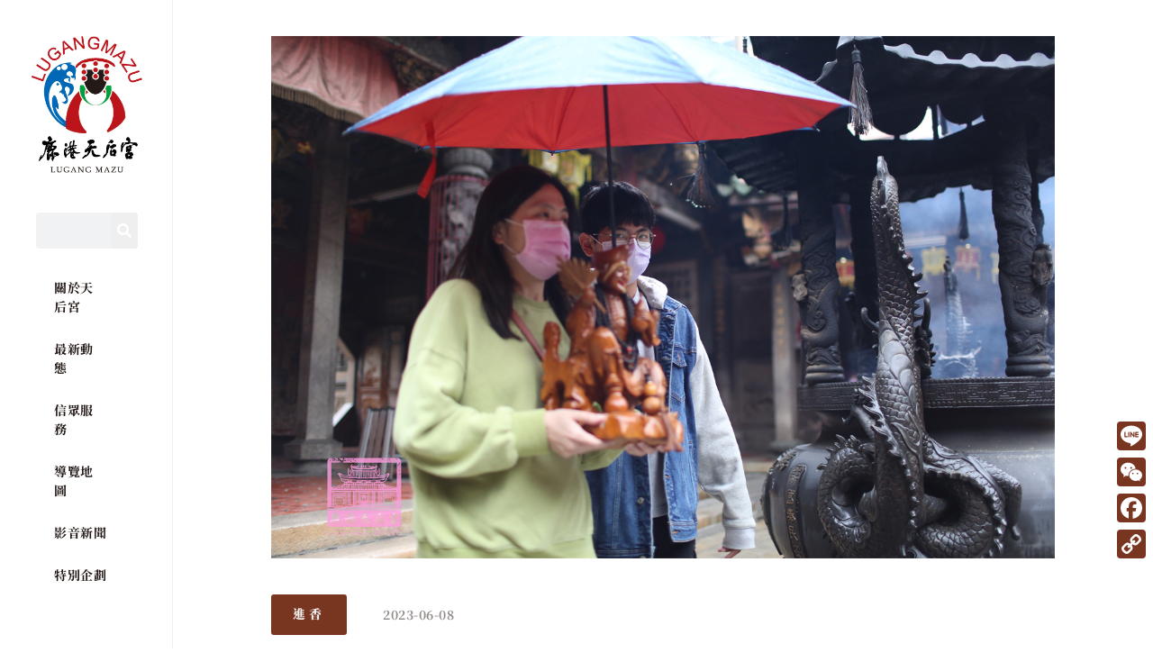

--- FILE ---
content_type: text/css
request_url: https://www.lugangmazu.org/wp-content/uploads/elementor/css/post-130.css?ver=1768033816
body_size: 878
content:
.elementor-130 .elementor-element.elementor-element-44a1abb8 > .elementor-container > .elementor-column > .elementor-widget-wrap{align-content:space-between;align-items:space-between;}.elementor-130 .elementor-element.elementor-element-44a1abb8 > .elementor-background-overlay{background-color:#FFFFFF;opacity:1;}.elementor-130 .elementor-element.elementor-element-44a1abb8 > .elementor-container{min-height:60px;}.elementor-130 .elementor-element.elementor-element-44a1abb8{margin-top:0px;margin-bottom:0px;padding:10px 0px 10px 10px;z-index:1000;}.elementor-bc-flex-widget .elementor-130 .elementor-element.elementor-element-89635c3.elementor-column .elementor-widget-wrap{align-items:flex-start;}.elementor-130 .elementor-element.elementor-element-89635c3.elementor-column.elementor-element[data-element_type="column"] > .elementor-widget-wrap.elementor-element-populated{align-content:flex-start;align-items:flex-start;}.elementor-widget-image .widget-image-caption{color:var( --e-global-color-text );font-family:var( --e-global-typography-text-font-family ), Noto Serif TC;font-weight:var( --e-global-typography-text-font-weight );line-height:var( --e-global-typography-text-line-height );letter-spacing:var( --e-global-typography-text-letter-spacing );}.elementor-bc-flex-widget .elementor-130 .elementor-element.elementor-element-232daeb7.elementor-column .elementor-widget-wrap{align-items:flex-start;}.elementor-130 .elementor-element.elementor-element-232daeb7.elementor-column.elementor-element[data-element_type="column"] > .elementor-widget-wrap.elementor-element-populated{align-content:flex-start;align-items:flex-start;}.elementor-widget-icon.elementor-view-stacked .elementor-icon{background-color:var( --e-global-color-primary );}.elementor-widget-icon.elementor-view-framed .elementor-icon, .elementor-widget-icon.elementor-view-default .elementor-icon{color:var( --e-global-color-primary );border-color:var( --e-global-color-primary );}.elementor-widget-icon.elementor-view-framed .elementor-icon, .elementor-widget-icon.elementor-view-default .elementor-icon svg{fill:var( --e-global-color-primary );}.elementor-130 .elementor-element.elementor-element-bbed2fd > .elementor-widget-container{padding:0px 0px 0px 0px;}.elementor-130 .elementor-element.elementor-element-bbed2fd .elementor-icon-wrapper{text-align:start;}.elementor-130 .elementor-element.elementor-element-bbed2fd.elementor-view-stacked .elementor-icon{background-color:#595757;}.elementor-130 .elementor-element.elementor-element-bbed2fd.elementor-view-framed .elementor-icon, .elementor-130 .elementor-element.elementor-element-bbed2fd.elementor-view-default .elementor-icon{color:#595757;border-color:#595757;}.elementor-130 .elementor-element.elementor-element-bbed2fd.elementor-view-framed .elementor-icon, .elementor-130 .elementor-element.elementor-element-bbed2fd.elementor-view-default .elementor-icon svg{fill:#595757;}.elementor-130 .elementor-element.elementor-element-bbed2fd.elementor-view-stacked .elementor-icon:hover{background-color:#595757;}.elementor-130 .elementor-element.elementor-element-bbed2fd.elementor-view-framed .elementor-icon:hover, .elementor-130 .elementor-element.elementor-element-bbed2fd.elementor-view-default .elementor-icon:hover{color:#595757;border-color:#595757;}.elementor-130 .elementor-element.elementor-element-bbed2fd.elementor-view-framed .elementor-icon:hover, .elementor-130 .elementor-element.elementor-element-bbed2fd.elementor-view-default .elementor-icon:hover svg{fill:#595757;}.elementor-theme-builder-content-area{height:400px;}.elementor-location-header:before, .elementor-location-footer:before{content:"";display:table;clear:both;}@media(max-width:1024px){.elementor-widget-image .widget-image-caption{line-height:var( --e-global-typography-text-line-height );letter-spacing:var( --e-global-typography-text-letter-spacing );}}@media(max-width:767px){.elementor-130 .elementor-element.elementor-element-44a1abb8 > .elementor-container{min-height:60px;}.elementor-130 .elementor-element.elementor-element-44a1abb8{padding:0px 0px 0px 0px;z-index:1000;}.elementor-130 .elementor-element.elementor-element-89635c3{width:15%;}.elementor-130 .elementor-element.elementor-element-1c19e89{width:70%;}.elementor-bc-flex-widget .elementor-130 .elementor-element.elementor-element-1c19e89.elementor-column .elementor-widget-wrap{align-items:center;}.elementor-130 .elementor-element.elementor-element-1c19e89.elementor-column.elementor-element[data-element_type="column"] > .elementor-widget-wrap.elementor-element-populated{align-content:center;align-items:center;}.elementor-130 .elementor-element.elementor-element-1c19e89 > .elementor-element-populated{margin:0px 0px 0px 0px;--e-column-margin-right:0px;--e-column-margin-left:0px;padding:6px 0px 6px 0px;}.elementor-widget-image .widget-image-caption{line-height:var( --e-global-typography-text-line-height );letter-spacing:var( --e-global-typography-text-letter-spacing );}.elementor-130 .elementor-element.elementor-element-53898bb > .elementor-widget-container{padding:0% 0% 0% 0%;}.elementor-130 .elementor-element.elementor-element-53898bb{text-align:center;}.elementor-130 .elementor-element.elementor-element-53898bb img{width:48%;}.elementor-130 .elementor-element.elementor-element-232daeb7{width:15%;}.elementor-130 .elementor-element.elementor-element-bbed2fd > .elementor-widget-container{margin:18px 14px 10px 14px;padding:0px 0px 0px 0px;}.elementor-130 .elementor-element.elementor-element-bbed2fd .elementor-icon-wrapper{text-align:center;}.elementor-130 .elementor-element.elementor-element-bbed2fd .elementor-icon{font-size:24px;}.elementor-130 .elementor-element.elementor-element-bbed2fd .elementor-icon svg{height:24px;}.elementor-130 .elementor-element.elementor-element-2f436d4{text-align:center;}.elementor-130 .elementor-element.elementor-element-2f436d4 img{width:30px;}}

--- FILE ---
content_type: text/css
request_url: https://www.lugangmazu.org/wp-content/uploads/elementor/css/post-408.css?ver=1768033820
body_size: 2479
content:
.elementor-408 .elementor-element.elementor-element-43ab607b > .elementor-container > .elementor-column > .elementor-widget-wrap{align-content:space-between;align-items:space-between;}.elementor-408 .elementor-element.elementor-element-4ac73ff0 > .elementor-element-populated, .elementor-408 .elementor-element.elementor-element-4ac73ff0 > .elementor-element-populated > .elementor-background-overlay, .elementor-408 .elementor-element.elementor-element-4ac73ff0 > .elementor-background-slideshow{border-radius:0px 0px 0px 0px;}.elementor-408 .elementor-element.elementor-element-4ac73ff0{z-index:997;}.elementor-408 .elementor-element.elementor-element-4559cae1{border-style:solid;border-width:0px 1px 0px 0px;border-color:var( --e-global-color-secondary );}.elementor-bc-flex-widget .elementor-408 .elementor-element.elementor-element-119de303.elementor-column .elementor-widget-wrap{align-items:flex-start;}.elementor-408 .elementor-element.elementor-element-119de303.elementor-column.elementor-element[data-element_type="column"] > .elementor-widget-wrap.elementor-element-populated{align-content:flex-start;align-items:flex-start;}.elementor-408 .elementor-element.elementor-element-119de303 > .elementor-widget-wrap > .elementor-widget:not(.elementor-widget__width-auto):not(.elementor-widget__width-initial):not(:last-child):not(.elementor-absolute){margin-block-end:: 0px;}.elementor-bc-flex-widget .elementor-408 .elementor-element.elementor-element-af3d298.elementor-column .elementor-widget-wrap{align-items:flex-start;}.elementor-408 .elementor-element.elementor-element-af3d298.elementor-column.elementor-element[data-element_type="column"] > .elementor-widget-wrap.elementor-element-populated{align-content:flex-start;align-items:flex-start;}.elementor-408 .elementor-element.elementor-element-af3d298 > .elementor-widget-wrap > .elementor-widget:not(.elementor-widget__width-auto):not(.elementor-widget__width-initial):not(:last-child):not(.elementor-absolute){margin-block-end:: 0px;}.elementor-408 .elementor-element.elementor-element-af3d298 > .elementor-element-populated{margin:0px 0px 0px 0px;--e-column-margin-right:0px;--e-column-margin-left:0px;padding:0px 0px 0px 0px;}.elementor-widget-image .widget-image-caption{color:var( --e-global-color-text );font-family:var( --e-global-typography-text-font-family ), Noto Serif TC;font-weight:var( --e-global-typography-text-font-weight );line-height:var( --e-global-typography-text-line-height );letter-spacing:var( --e-global-typography-text-letter-spacing );}.elementor-408 .elementor-element.elementor-element-b6db44b > .elementor-widget-container{margin:0% 10% 0% 10%;padding:40px 0px 0px 0px;}.elementor-408 .elementor-element.elementor-element-b6db44b{text-align:center;}.elementor-408 .elementor-element.elementor-element-b6db44b img{width:100%;}.elementor-408 .elementor-element.elementor-element-2e5c71c > .elementor-container > .elementor-column > .elementor-widget-wrap{align-content:center;align-items:center;}.elementor-408 .elementor-element.elementor-element-2e5c71c{margin-top:20px;margin-bottom:10px;padding:0% 10% 0% 10%;}.elementor-408 .elementor-element.elementor-element-3f0c6a4 > .elementor-widget-wrap > .elementor-widget:not(.elementor-widget__width-auto):not(.elementor-widget__width-initial):not(:last-child):not(.elementor-absolute){margin-block-end:: 0px;}.elementor-widget-button .elementor-button{background-color:var( --e-global-color-accent );font-family:var( --e-global-typography-accent-font-family ), Noto Serif TC;font-weight:var( --e-global-typography-accent-font-weight );line-height:var( --e-global-typography-accent-line-height );letter-spacing:var( --e-global-typography-accent-letter-spacing );}.elementor-408 .elementor-element.elementor-element-0202032 .elementor-button{font-family:"B2 Serif", Noto Serif TC;font-size:14px;font-weight:900;letter-spacing:4px;fill:var( --e-global-color-secondary );color:var( --e-global-color-secondary );}.elementor-408 .elementor-element.elementor-element-0202032 .elementor-button:hover, .elementor-408 .elementor-element.elementor-element-0202032 .elementor-button:focus{color:var( --e-global-color-secondary );}.elementor-408 .elementor-element.elementor-element-0202032 .elementor-button:hover svg, .elementor-408 .elementor-element.elementor-element-0202032 .elementor-button:focus svg{fill:var( --e-global-color-secondary );}.elementor-408 .elementor-element.elementor-element-d4f0978 > .elementor-widget-wrap > .elementor-widget:not(.elementor-widget__width-auto):not(.elementor-widget__width-initial):not(:last-child):not(.elementor-absolute){margin-block-end:: 0px;}.elementor-408 .elementor-element.elementor-element-d4f0978 > .elementor-element-populated{margin:0px 0px 0px 0px;--e-column-margin-right:0px;--e-column-margin-left:0px;padding:0px 0px 0px 20px;}.elementor-widget-post-info .elementor-icon-list-item:not(:last-child):after{border-color:var( --e-global-color-text );}.elementor-widget-post-info .elementor-icon-list-icon i{color:var( --e-global-color-primary );}.elementor-widget-post-info .elementor-icon-list-icon svg{fill:var( --e-global-color-primary );}.elementor-widget-post-info .elementor-icon-list-text, .elementor-widget-post-info .elementor-icon-list-text a{color:var( --e-global-color-secondary );}.elementor-widget-post-info .elementor-icon-list-item{font-family:var( --e-global-typography-text-font-family ), Noto Serif TC;font-weight:var( --e-global-typography-text-font-weight );line-height:var( --e-global-typography-text-line-height );letter-spacing:var( --e-global-typography-text-letter-spacing );}.elementor-408 .elementor-element.elementor-element-3f3f227 .elementor-icon-list-icon{width:14px;}.elementor-408 .elementor-element.elementor-element-3f3f227 .elementor-icon-list-icon i{font-size:14px;}.elementor-408 .elementor-element.elementor-element-3f3f227 .elementor-icon-list-icon svg{--e-icon-list-icon-size:14px;}.elementor-408 .elementor-element.elementor-element-3f3f227 .elementor-icon-list-text, .elementor-408 .elementor-element.elementor-element-3f3f227 .elementor-icon-list-text a{color:var( --e-global-color-555fb1d );}.elementor-widget-theme-post-title .elementor-heading-title{font-family:var( --e-global-typography-primary-font-family ), Noto Serif TC;font-weight:var( --e-global-typography-primary-font-weight );line-height:var( --e-global-typography-primary-line-height );letter-spacing:var( --e-global-typography-primary-letter-spacing );color:var( --e-global-color-primary );}.elementor-408 .elementor-element.elementor-element-3f83b7c > .elementor-widget-container{margin:0% 10% 0% 10%;padding:0px 0px 0px 0px;}.elementor-408 .elementor-element.elementor-element-3f83b7c .elementor-heading-title{font-family:"B2 Serif", Noto Serif TC;font-size:24px;font-weight:900;line-height:1.5em;letter-spacing:2px;color:var( --e-global-color-text );}.elementor-widget-divider{--divider-color:var( --e-global-color-secondary );}.elementor-widget-divider .elementor-divider__text{color:var( --e-global-color-secondary );font-family:var( --e-global-typography-secondary-font-family ), Noto Serif TC;font-weight:var( --e-global-typography-secondary-font-weight );line-height:var( --e-global-typography-secondary-line-height );letter-spacing:var( --e-global-typography-secondary-letter-spacing );}.elementor-widget-divider.elementor-view-stacked .elementor-icon{background-color:var( --e-global-color-secondary );}.elementor-widget-divider.elementor-view-framed .elementor-icon, .elementor-widget-divider.elementor-view-default .elementor-icon{color:var( --e-global-color-secondary );border-color:var( --e-global-color-secondary );}.elementor-widget-divider.elementor-view-framed .elementor-icon, .elementor-widget-divider.elementor-view-default .elementor-icon svg{fill:var( --e-global-color-secondary );}.elementor-408 .elementor-element.elementor-element-f0663d1{--divider-border-style:solid;--divider-color:var( --e-global-color-555fb1d );--divider-border-width:1px;}.elementor-408 .elementor-element.elementor-element-f0663d1 > .elementor-widget-container{margin:0% 10% 0% 10%;}.elementor-408 .elementor-element.elementor-element-f0663d1 .elementor-divider-separator{width:100%;}.elementor-408 .elementor-element.elementor-element-f0663d1 .elementor-divider{padding-block-start:15px;padding-block-end:15px;}.elementor-widget-theme-post-content{color:var( --e-global-color-text );font-family:var( --e-global-typography-text-font-family ), Noto Serif TC;font-weight:var( --e-global-typography-text-font-weight );line-height:var( --e-global-typography-text-line-height );letter-spacing:var( --e-global-typography-text-letter-spacing );}.elementor-408 .elementor-element.elementor-element-536e132 > .elementor-widget-container{margin:0% 10% 0% 10%;}.elementor-408 .elementor-element.elementor-element-536e132{text-align:start;}.elementor-widget-text-editor{font-family:var( --e-global-typography-text-font-family ), Noto Serif TC;font-weight:var( --e-global-typography-text-font-weight );line-height:var( --e-global-typography-text-line-height );letter-spacing:var( --e-global-typography-text-letter-spacing );color:var( --e-global-color-text );}.elementor-widget-text-editor.elementor-drop-cap-view-stacked .elementor-drop-cap{background-color:var( --e-global-color-primary );}.elementor-widget-text-editor.elementor-drop-cap-view-framed .elementor-drop-cap, .elementor-widget-text-editor.elementor-drop-cap-view-default .elementor-drop-cap{color:var( --e-global-color-primary );border-color:var( --e-global-color-primary );}.elementor-408 .elementor-element.elementor-element-896dd69 > .elementor-widget-container{margin:0% 10% 0% 10%;padding:0px 0px 40px 0px;}.elementor-408 .elementor-element.elementor-element-896dd69{font-family:"B2 Serif", Noto Serif TC;font-size:14px;font-weight:700;line-height:1.5em;letter-spacing:1px;}.elementor-widget-jet-download-button  .jet-download__label{font-family:var( --e-global-typography-accent-font-family ), Noto Serif TC;font-weight:var( --e-global-typography-accent-font-weight );line-height:var( --e-global-typography-accent-line-height );letter-spacing:var( --e-global-typography-accent-letter-spacing );}.elementor-widget-jet-download-button  .jet-download__sub-label{font-family:var( --e-global-typography-accent-font-family ), Noto Serif TC;font-weight:var( --e-global-typography-accent-font-weight );line-height:var( --e-global-typography-accent-line-height );letter-spacing:var( --e-global-typography-accent-letter-spacing );}.elementor-widget-jet-download-button  .jet-download__file-name{font-family:var( --e-global-typography-accent-font-family ), Noto Serif TC;font-weight:var( --e-global-typography-accent-font-weight );line-height:var( --e-global-typography-accent-line-height );letter-spacing:var( --e-global-typography-accent-letter-spacing );}.elementor-widget-jet-download-button .jet-download:hover .jet-download__label{font-family:var( --e-global-typography-accent-font-family ), Noto Serif TC;font-weight:var( --e-global-typography-accent-font-weight );line-height:var( --e-global-typography-accent-line-height );letter-spacing:var( --e-global-typography-accent-letter-spacing );}.elementor-widget-jet-download-button .jet-download:hover .jet-download__sub-label{font-family:var( --e-global-typography-accent-font-family ), Noto Serif TC;font-weight:var( --e-global-typography-accent-font-weight );line-height:var( --e-global-typography-accent-line-height );letter-spacing:var( --e-global-typography-accent-letter-spacing );}.elementor-408 .elementor-element.elementor-element-f605417 .jet-download{background-color:var( --e-global-color-555fb1d );padding:10px 28px 10px 32px;}.elementor-408 .elementor-element.elementor-element-f605417 .jet-download:hover{background-color:var( --e-global-color-accent );}.elementor-408 .elementor-element.elementor-element-f605417 .jet-download, .elementor-408 .elementor-element.elementor-element-f605417 .jet-download__text{text-align:center;}.elementor-408 .elementor-element.elementor-element-f605417 .jet-download__icon{margin:0px 0px 0px 8px;color:var( --e-global-color-secondary );}.elementor-408 .elementor-element.elementor-element-f605417 .jet-download__label{color:var( --e-global-color-secondary );}.elementor-408 .elementor-element.elementor-element-f605417  .jet-download__label{font-family:"B2 Serif", Noto Serif TC;font-weight:500;line-height:1.5em;letter-spacing:6px;}.elementor-widget-gallery .elementor-gallery-item__title{font-family:var( --e-global-typography-primary-font-family ), Noto Serif TC;font-weight:var( --e-global-typography-primary-font-weight );line-height:var( --e-global-typography-primary-line-height );letter-spacing:var( --e-global-typography-primary-letter-spacing );}.elementor-widget-gallery .elementor-gallery-item__description{font-family:var( --e-global-typography-text-font-family ), Noto Serif TC;font-weight:var( --e-global-typography-text-font-weight );line-height:var( --e-global-typography-text-line-height );letter-spacing:var( --e-global-typography-text-letter-spacing );}.elementor-widget-gallery{--galleries-title-color-normal:var( --e-global-color-primary );--galleries-title-color-hover:var( --e-global-color-secondary );--galleries-pointer-bg-color-hover:var( --e-global-color-accent );--gallery-title-color-active:var( --e-global-color-secondary );--galleries-pointer-bg-color-active:var( --e-global-color-accent );}.elementor-widget-gallery .elementor-gallery-title{font-family:var( --e-global-typography-primary-font-family ), Noto Serif TC;font-weight:var( --e-global-typography-primary-font-weight );line-height:var( --e-global-typography-primary-line-height );letter-spacing:var( --e-global-typography-primary-letter-spacing );}.elementor-408 .elementor-element.elementor-element-e8ce7ad > .elementor-widget-container{margin:0% 10% 0% 10%;padding:20px 0px 20px 0px;}.elementor-408 .elementor-element.elementor-element-e8ce7ad{z-index:998;--image-transition-duration:800ms;--content-text-align:center;--content-padding:20px;--content-transition-duration:800ms;--content-transition-delay:800ms;}.elementor-408 .elementor-element.elementor-element-957aaa8 > .elementor-widget-container{margin:0% 10% 0% 10%;padding:20px 0px 20px 0px;}.elementor-408 .elementor-element.elementor-element-957aaa8{z-index:0;--image-transition-duration:800ms;--content-text-align:center;--content-padding:20px;--content-transition-duration:800ms;--content-transition-delay:800ms;}.elementor-widget-post-navigation span.post-navigation__prev--label{color:var( --e-global-color-text );}.elementor-widget-post-navigation span.post-navigation__next--label{color:var( --e-global-color-text );}.elementor-widget-post-navigation span.post-navigation__prev--label, .elementor-widget-post-navigation span.post-navigation__next--label{font-family:var( --e-global-typography-secondary-font-family ), Noto Serif TC;font-weight:var( --e-global-typography-secondary-font-weight );letter-spacing:var( --e-global-typography-secondary-letter-spacing );}.elementor-widget-post-navigation span.post-navigation__prev--title, .elementor-widget-post-navigation span.post-navigation__next--title{color:var( --e-global-color-secondary );font-family:var( --e-global-typography-secondary-font-family ), Noto Serif TC;font-weight:var( --e-global-typography-secondary-font-weight );letter-spacing:var( --e-global-typography-secondary-letter-spacing );}.elementor-408 .elementor-element.elementor-element-a6d113a > .elementor-widget-container{margin:2% 10% 2% 10%;}.elementor-408 .elementor-element.elementor-element-a6d113a span.post-navigation__prev--label{color:var( --e-global-color-accent );}.elementor-408 .elementor-element.elementor-element-a6d113a span.post-navigation__next--label{color:var( --e-global-color-accent );}.elementor-408 .elementor-element.elementor-element-a6d113a span.post-navigation__prev--label, .elementor-408 .elementor-element.elementor-element-a6d113a span.post-navigation__next--label{font-family:"Noto Serif TC", Noto Serif TC;font-size:0.8em;font-weight:700;letter-spacing:0.5px;}.elementor-408 .elementor-element.elementor-element-a6d113a span.post-navigation__prev--title, .elementor-408 .elementor-element.elementor-element-a6d113a span.post-navigation__next--title{color:var( --e-global-color-text );font-family:"Noto Serif TC", Noto Serif TC;font-size:1em;font-weight:700;letter-spacing:0.5px;}.elementor-408 .elementor-element.elementor-element-a6d113a .post-navigation__arrow-wrapper{color:var( --e-global-color-accent );fill:var( --e-global-color-accent );font-size:16px;}.elementor-408 .elementor-element.elementor-element-1370666f{z-index:1;}.elementor-408 .elementor-element.elementor-element-486697f3{z-index:1;}@media(max-width:1024px){.elementor-408 .elementor-element.elementor-element-af3d298 > .elementor-element-populated{margin:0px 0px 0px 0px;--e-column-margin-right:0px;--e-column-margin-left:0px;padding:0px 0px 0px 0px;}.elementor-widget-image .widget-image-caption{line-height:var( --e-global-typography-text-line-height );letter-spacing:var( --e-global-typography-text-letter-spacing );}.elementor-widget-button .elementor-button{line-height:var( --e-global-typography-accent-line-height );letter-spacing:var( --e-global-typography-accent-letter-spacing );}.elementor-widget-post-info .elementor-icon-list-item{line-height:var( --e-global-typography-text-line-height );letter-spacing:var( --e-global-typography-text-letter-spacing );}.elementor-widget-theme-post-title .elementor-heading-title{line-height:var( --e-global-typography-primary-line-height );letter-spacing:var( --e-global-typography-primary-letter-spacing );}.elementor-widget-divider .elementor-divider__text{line-height:var( --e-global-typography-secondary-line-height );letter-spacing:var( --e-global-typography-secondary-letter-spacing );}.elementor-widget-theme-post-content{line-height:var( --e-global-typography-text-line-height );letter-spacing:var( --e-global-typography-text-letter-spacing );}.elementor-widget-text-editor{line-height:var( --e-global-typography-text-line-height );letter-spacing:var( --e-global-typography-text-letter-spacing );}.elementor-408 .elementor-element.elementor-element-896dd69 > .elementor-widget-container{padding:0px 0px 20px 0px;}.elementor-widget-jet-download-button  .jet-download__label{line-height:var( --e-global-typography-accent-line-height );letter-spacing:var( --e-global-typography-accent-letter-spacing );}.elementor-widget-jet-download-button  .jet-download__sub-label{line-height:var( --e-global-typography-accent-line-height );letter-spacing:var( --e-global-typography-accent-letter-spacing );}.elementor-widget-jet-download-button  .jet-download__file-name{line-height:var( --e-global-typography-accent-line-height );letter-spacing:var( --e-global-typography-accent-letter-spacing );}.elementor-widget-jet-download-button .jet-download:hover .jet-download__label{line-height:var( --e-global-typography-accent-line-height );letter-spacing:var( --e-global-typography-accent-letter-spacing );}.elementor-widget-jet-download-button .jet-download:hover .jet-download__sub-label{line-height:var( --e-global-typography-accent-line-height );letter-spacing:var( --e-global-typography-accent-letter-spacing );}.elementor-widget-gallery .elementor-gallery-item__title{line-height:var( --e-global-typography-primary-line-height );letter-spacing:var( --e-global-typography-primary-letter-spacing );}.elementor-widget-gallery .elementor-gallery-item__description{line-height:var( --e-global-typography-text-line-height );letter-spacing:var( --e-global-typography-text-letter-spacing );}.elementor-widget-gallery .elementor-gallery-title{line-height:var( --e-global-typography-primary-line-height );letter-spacing:var( --e-global-typography-primary-letter-spacing );}.elementor-408 .elementor-element.elementor-element-e8ce7ad > .elementor-widget-container{padding:20px 0px 40px 0px;}.elementor-408 .elementor-element.elementor-element-957aaa8 > .elementor-widget-container{padding:20px 0px 40px 0px;}.elementor-widget-post-navigation span.post-navigation__prev--label, .elementor-widget-post-navigation span.post-navigation__next--label{letter-spacing:var( --e-global-typography-secondary-letter-spacing );}.elementor-widget-post-navigation span.post-navigation__prev--title, .elementor-widget-post-navigation span.post-navigation__next--title{letter-spacing:var( --e-global-typography-secondary-letter-spacing );}}@media(min-width:768px){.elementor-408 .elementor-element.elementor-element-4ac73ff0{width:15%;}.elementor-408 .elementor-element.elementor-element-af3d298{width:85%;}.elementor-408 .elementor-element.elementor-element-3f0c6a4{width:12%;}.elementor-408 .elementor-element.elementor-element-d4f0978{width:88%;}}@media(max-width:1024px) and (min-width:768px){.elementor-408 .elementor-element.elementor-element-4ac73ff0{width:20%;}.elementor-408 .elementor-element.elementor-element-af3d298{width:80%;}.elementor-408 .elementor-element.elementor-element-3f0c6a4{width:20%;}.elementor-408 .elementor-element.elementor-element-d4f0978{width:80%;}}@media(max-width:767px){.elementor-408 .elementor-element.elementor-element-446e561c{z-index:10000;}.elementor-widget-image .widget-image-caption{line-height:var( --e-global-typography-text-line-height );letter-spacing:var( --e-global-typography-text-letter-spacing );}.elementor-408 .elementor-element.elementor-element-b6db44b > .elementor-widget-container{padding:80px 0px 0px 0px;}.elementor-408 .elementor-element.elementor-element-3f0c6a4{width:32%;}.elementor-widget-button .elementor-button{line-height:var( --e-global-typography-accent-line-height );letter-spacing:var( --e-global-typography-accent-letter-spacing );}.elementor-408 .elementor-element.elementor-element-d4f0978{width:68%;}.elementor-widget-post-info .elementor-icon-list-item{line-height:var( --e-global-typography-text-line-height );letter-spacing:var( --e-global-typography-text-letter-spacing );}.elementor-widget-theme-post-title .elementor-heading-title{line-height:var( --e-global-typography-primary-line-height );letter-spacing:var( --e-global-typography-primary-letter-spacing );}.elementor-widget-divider .elementor-divider__text{line-height:var( --e-global-typography-secondary-line-height );letter-spacing:var( --e-global-typography-secondary-letter-spacing );}.elementor-widget-theme-post-content{line-height:var( --e-global-typography-text-line-height );letter-spacing:var( --e-global-typography-text-letter-spacing );}.elementor-widget-text-editor{line-height:var( --e-global-typography-text-line-height );letter-spacing:var( --e-global-typography-text-letter-spacing );}.elementor-widget-jet-download-button  .jet-download__label{line-height:var( --e-global-typography-accent-line-height );letter-spacing:var( --e-global-typography-accent-letter-spacing );}.elementor-widget-jet-download-button  .jet-download__sub-label{line-height:var( --e-global-typography-accent-line-height );letter-spacing:var( --e-global-typography-accent-letter-spacing );}.elementor-widget-jet-download-button  .jet-download__file-name{line-height:var( --e-global-typography-accent-line-height );letter-spacing:var( --e-global-typography-accent-letter-spacing );}.elementor-widget-jet-download-button .jet-download:hover .jet-download__label{line-height:var( --e-global-typography-accent-line-height );letter-spacing:var( --e-global-typography-accent-letter-spacing );}.elementor-widget-jet-download-button .jet-download:hover .jet-download__sub-label{line-height:var( --e-global-typography-accent-line-height );letter-spacing:var( --e-global-typography-accent-letter-spacing );}.elementor-widget-gallery .elementor-gallery-item__title{line-height:var( --e-global-typography-primary-line-height );letter-spacing:var( --e-global-typography-primary-letter-spacing );}.elementor-widget-gallery .elementor-gallery-item__description{line-height:var( --e-global-typography-text-line-height );letter-spacing:var( --e-global-typography-text-letter-spacing );}.elementor-widget-gallery .elementor-gallery-title{line-height:var( --e-global-typography-primary-line-height );letter-spacing:var( --e-global-typography-primary-letter-spacing );}.elementor-408 .elementor-element.elementor-element-e8ce7ad{z-index:0;}.elementor-408 .elementor-element.elementor-element-957aaa8{z-index:0;}.elementor-widget-post-navigation span.post-navigation__prev--label, .elementor-widget-post-navigation span.post-navigation__next--label{letter-spacing:var( --e-global-typography-secondary-letter-spacing );}.elementor-widget-post-navigation span.post-navigation__prev--title, .elementor-widget-post-navigation span.post-navigation__next--title{letter-spacing:var( --e-global-typography-secondary-letter-spacing );}.elementor-408 .elementor-element.elementor-element-486697f3 > .elementor-widget-container{margin:0px 0px 0px 0px;padding:0px 0px 0px 0px;}}/* Start custom CSS for column, class: .elementor-element-4ac73ff0 *//*.elementor-408 .elementor-element.elementor-element-4ac73ff0 {*/
/*    width: 160px;*/
/*}*//* End custom CSS */
/* Start custom CSS for gallery, class: .elementor-element-e8ce7ad */.elementor-slideshow--share-mode .elementor-slideshow__share-links a:nth-child(2) {
    display: none;
}
.elementor-slideshow--share-mode .elementor-slideshow__share-links a:nth-child(3) {
    display: none;
}/* End custom CSS */
/* Start custom CSS for gallery, class: .elementor-element-957aaa8 */.elementor-slideshow--share-mode .elementor-slideshow__share-links a:nth-child(2) {
    display: none;
}
.elementor-slideshow--share-mode .elementor-slideshow__share-links a:nth-child(3) {
    display: none;
}/* End custom CSS */
/* Start Custom Fonts CSS */@font-face {
	font-family: 'B2 Serif';
	font-style: normal;
	font-weight: 700;
	font-display: auto;
	src: url('https://www.lugangmazu.org/wp-content/uploads/2022/07/SweiB2SerifCJKtc-SemiBold.woff2') format('woff2'),
		url('https://www.lugangmazu.org/wp-content/uploads/2022/07/SweiB2SerifCJKtc-SemiBold.woff') format('woff'),
		url('https://www.lugangmazu.org/wp-content/uploads/2022/07/SweiB2SerifCJKtc-SemiBold.ttf') format('truetype');
}
@font-face {
	font-family: 'B2 Serif';
	font-style: normal;
	font-weight: 900;
	font-display: auto;
	src: url('https://www.lugangmazu.org/wp-content/uploads/2022/07/SweiB2SerifCJKtc-Black.woff2') format('woff2'),
		url('https://www.lugangmazu.org/wp-content/uploads/2022/07/SweiB2SerifCJKtc-Black.woff') format('woff'),
		url('https://www.lugangmazu.org/wp-content/uploads/2022/07/SweiB2SerifCJKtc-Black.ttf') format('truetype');
}
@font-face {
	font-family: 'B2 Serif';
	font-style: normal;
	font-weight: 400;
	font-display: auto;
	src: url('https://www.lugangmazu.org/wp-content/uploads/2022/07/SweiB2SerifCJKtc-Regular.woff2') format('woff2'),
		url('https://www.lugangmazu.org/wp-content/uploads/2022/07/SweiB2SerifCJKtc-Regular.woff') format('woff'),
		url('https://www.lugangmazu.org/wp-content/uploads/2022/07/SweiB2SerifCJKtc-Regular.ttf') format('truetype');
}
/* End Custom Fonts CSS */

--- FILE ---
content_type: application/javascript
request_url: https://www.lugangmazu.org/wp-content/plugins/jet-popup/assets/js/jet-popup-frontend.js?ver=2.0.20.3
body_size: 6883
content:
( function( $ ) {

	'use strict';

	window.JetPopupFrontend = {

		addedScripts: {},

		addedStyles: {},

		addedAssetsPromises: [],

		init: function() {
			let $popup_list = $( '.jet-popup.jet-popup--front-mode' );

			$popup_list.each( function( index ) {
				let $target  = $( this ),
					instance = null,
					settings = $target.data( 'settings' );

				instance = new window.jetPopup( $target, settings );
				instance.init();
			} );

			JetPopupFrontend.initAttachedPopups();

			JetPopupFrontend.initBlocks();

			$( window ).on( 'jet-popup/ajax/frontend-init', ( event, payload ) => {

				switch ( payload.contentType ) {
					case 'elementor':
						JetPopupFrontend.maybeElementorFrontendInit( payload.$container );
						break;
					case 'default':
						JetPopupFrontend.maybeDefaultFrontendInit( payload );
						break
				}
			} );
		},

		initAttachedPopups: function ( $scope ) {
			$scope = $scope || $( 'body' );

			$scope.find( '[data-popup-instance]' ).each( ( index, el ) => {
				let $this = $( el ),
					popupId = $this.data( 'popup-instance' ) || 'none',
					triggerType = $this.data( 'popup-trigger-type' ) || 'none',
					clickedCustomClass = $this.data( 'popup-custom-selector' ) || '',
					popupData = {
						popupId: `jet-popup-${ popupId }`,
					};

				if ( $this.hasClass( 'jet-popup-attach-event-inited' ) ) {
					return;
				}

				$this.addClass( 'jet-popup-attach-event-inited' );

				switch( triggerType ) {
					case 'click-self':
						$this.addClass( 'jet-popup-cursor-pointer' );

						$this.on( 'click.JetPopup', function( event ) {
							event.preventDefault();

							$( window ).trigger( {
								type: 'jet-popup-open-trigger',
								popupData: popupData,
								triggeredBy: $this,
							} );

							return false;
						} );
						break;
					case 'click-selector':

						if ( '' !== clickedCustomClass ) {
							$this.find( clickedCustomClass ).addClass( 'jet-popup-cursor-pointer' );

							$this.on( 'click.JetPopup', clickedCustomClass, function( event ) {
								event.preventDefault();

								$( window ).trigger( {
									type: 'jet-popup-open-trigger',
									popupData: popupData,
									triggeredBy: $this,
								} );

								return false;
							} );
						}
						break;
					case 'hover':
						$this.on( 'mouseenter.JetPopup', function( event ) {

							$( window ).trigger( {
								type: 'jet-popup-open-trigger',
								popupData: popupData,
								triggeredBy: $this,
							} );
						} );
						break;
					case 'scroll-to':
						const observer = new IntersectionObserver(( entries ) => {
							entries.forEach(( entry ) => {

								if ( entry.isIntersecting ) {

									$( window ).trigger( {
										type: 'jet-popup-open-trigger',
										popupData: popupData,
										triggeredBy: $this,
									} );
								}			
							})
						},
						{ 
							threshold: 0.5
						});

						for ( let i = 0; i < $( $this ).length; i++ ) {
							const elements = $( $this )[i];
							observer.observe( elements );
						} 

						break;
				}
			} );
		},

		initBlocks: function( $scope ) {
			$scope = $scope || $( 'body' );

			window.JetPlugins.init( $scope, [
				{
					block: 'jet-popup/action-button',
					callback: ( $scope ) => {
						let $button    = $( '.jet-popup-action-button__instance', $scope ),
							actionType = $scope.data( 'action-type' );

						JetPopupFrontend.actionButtonHandle( $button, actionType );
					}
				}
			] );
		},

		actionButtonBlock: function( $scope ) {
			var $button    = $( '.jet-popup-action-button__instance', $scope ),
				actionType = $scope.data( 'action-type' );

			JetPopupFrontend.actionButtonHandle( $button, actionType );
		},

		actionButtonHandle: function ( $button, actionType = 'link' ) {

			switch ( actionType ) {

				case 'link':

					$button.on( 'click.JetPopup', function( event ) {
						event.preventDefault();

						var $currentPopup = $button.closest( '.jet-popup' ),
							link          = $( this ).attr( 'href' ),
							target        = $( this ).attr( 'target' ),
							popupId       = $currentPopup.attr( 'id' );

						$( window ).trigger( {
							type: 'jet-popup-close-trigger',
							popupData: {
								popupId: popupId,
								constantly: false
							}
						} );

						if ( '_blank' === target  ) {
							window.open( link, '_blank' );
						} else {
							window.open( link, '_self' );
						}

						return false;
					} );
					break;

				case 'leave':
					$button.on( 'click.JetPopup', function( event ) {
						event.preventDefault();

						window.history.back();
					} );
					break;

				case 'close-popup':
					$button.on( 'click.JetPopup', function( event ) {
						event.preventDefault();

						var $currentPopup = $button.closest( '.jet-popup' ),
							popupId = $currentPopup.attr( 'id' );

						$( window ).trigger( {
							type: 'jet-popup-close-trigger',
							popupData: {
								popupId: popupId,
								constantly: false
							}
						} );
					} );
					break;

				case 'close-all-popups':
					$button.on( 'click.JetPopup', function( event ) {
						event.preventDefault();

						var $popups = $( '.jet-popup' );

						if ( $popups[0] ) {
							$popups.each( function( index ) {
								var $popup  = $( this ),
									popupId = $popup.attr( 'id' );

								$( window ).trigger( {
									type: 'jet-popup-close-trigger',
									popupData: {
										popupId: popupId,
										constantly: false
									}
								} );
							} );
						}
					} );
					break;

				case 'close-constantly':
					$button.on( 'click.JetPopup', function( event ) {
						event.preventDefault();

						var $currentPopup = $button.closest( '.jet-popup' ),
							popupId = $currentPopup.attr( 'id' );

						$( window ).trigger( {
							type: 'jet-popup-close-trigger',
							popupData: {
								popupId: popupId,
								constantly: true
							}
						} );
					} );
					break;

				case 'close-all-constantly':
					$button.on( 'click.JetPopup', function( event ) {
						event.preventDefault();

						var $popups = $( '.jet-popup' );

						if ( $popups[0] ) {
							$popups.each( function( index ) {
								var $popup  = $( this ),
									popupId = $popup.attr( 'id' );

								$( window ).trigger( {
									type: 'jet-popup-close-trigger',
									popupData: {
										popupId: popupId,
										constantly: true
									}
								} );
							} );
						}
					} );
					break;
			}
		},

		loadScriptAsync: function( script, uri ) {

			if ( JetPopupFrontend.addedScripts.hasOwnProperty( script ) ) {
				return script;
			}

			JetPopupFrontend.addedScripts[ script ] = uri;

			const asset = document.getElementById( script + '-js' );

			if ( asset ) {
				return script;
			}

			return new Promise( function( resolve, reject ) {
				var tag = document.createElement( 'script' );

				tag.src    = uri;
				tag.async  = false;
				tag.onload = function() {
					resolve( script );
				};

				document.head.appendChild( tag );
			} );
		},

		loadStyle: function( style, uri ) {

			if ( JetPopupFrontend.addedStyles.hasOwnProperty( style ) && JetPopupFrontend.addedStyles[ style ] ===  uri) {
				return style;
			}

			JetPopupFrontend.addedStyles[ style ] = uri;

			return new Promise( function( resolve, reject ) {
				var tag = document.createElement( 'link' );

				tag.id      = style;
				tag.rel     = 'stylesheet';
				tag.href    = uri;
				tag.type    = 'text/css';
				tag.media   = 'all';
				tag.onload  = function() {
					resolve( style );
				};

				document.head.appendChild( tag );
			});
		},

		assetsLoaderPromise: function() {
			return Promise.all( JetPopupFrontend.addedAssetsPromises );
		},

		maybeElementorFrontendInit: function( $popupContainer ) {
			$popupContainer.find( 'div[data-element_type]' ).each( function() {
				var $this       = $( this ),
				    elementType = $this.data( 'element_type' );

				if ( ! elementType ) {
					return;
				}

				try {
					if ( 'widget' === elementType ) {
						elementType = $this.data( 'widget_type' );

						if ( window.elementorFrontend && window.elementorFrontend.hooks ) {
							window.elementorFrontend.hooks.doAction( 'frontend/element_ready/widget', $this, $ );
						}
					}

					if ( window.elementorFrontend && window.elementorFrontend.hooks ) {
						window.elementorFrontend.hooks.doAction( 'frontend/element_ready/global', $this, $ );
						window.elementorFrontend.hooks.doAction( 'frontend/element_ready/' + elementType, $this, $ );
					}

				} catch ( err ) {
					console.log(err);
					$this.remove();

					return false;
				}
			} );
		},

		maybeDefaultFrontendInit: function ( payload ) {
			const contentElements = payload.contentElements || [],
				$container = payload.$container;

			$container.find( '[data-is-block*="/"]' ).each( ( index, el ) => {
				window.JetPlugins.hooks.doAction( window.JetPlugins.hookNameFromBlock( el.dataset.isBlock ), jQuery( el ) );
			} );
		}
	};

	/**
	 * [jetPopup description]
	 * @param  {[type]} $popup   [description]
	 * @param  {[type]} settings [description]
	 * @return {[type]}          [description]
	 */
	window.jetPopup = function( $popup, settings ) {
		var self                   = this,
			$window                = $( window ),
			$document              = $( document ),
			popupSettings          = settings,
			id                     = popupSettings['id'],
			popupId                = popupSettings['jet-popup-id'],
			popupsLocalStorageData = {},
			//editMode               = Boolean( window.elementorFrontend.isEditMode() ),
			isAnimation            = false,
			isOpen                 = false,
			ajaxGetContentHanler   = null,
			ajaxContentLoaded      = false;

		self.init = function() {
			var popupAvailable = self.popupAvailableCheck();

			if ( ! popupAvailable ) {
				return false;
			}

			self.setLocalStorageData( popupId, 'enable' );

			self.initCompatibilityHandler();

			self.initOpenEvent();

			self.initCloseEvent();

			$window.trigger( 'jet-popup/init/after', {
				self: self,
				settings: popupSettings
			} );
		};

		/**
		 * [popupAvailableCheck description]
		 * @return {[type]} [description]
		 */
		self.popupAvailableCheck = function() {
			var storageData = self.getLocalStorageData() || {};

			if ( ! storageData.hasOwnProperty( popupId ) ) {
				return true;
			}

			var popupData     = storageData[ popupId ],
				status        = 'enable',
				showAgainDate = 'none';

			if ( 'disable' === popupData ) {
				return false;
			}

			if ( 'enable' === popupData ) {
				return true;
			}

			if ( popupData.hasOwnProperty( 'status' ) ) {
				status = popupData['status'];
			}

			if ( 'enable' === status ) {
				return true;
			}

			if ( popupData.hasOwnProperty( 'show-again-date' ) ) {
				showAgainDate = popupData['show-again-date'];
			}

			if ( 'none' === showAgainDate && 'disable' === status ) {
				return false;
			}

			if ( showAgainDate < Date.now() ) {
				return true;
			} else {
				return false;
			}
		};

		/**
		 * [initOpenEvent description]
		 * @return {[type]} [description]
		 */
		self.initOpenEvent = function() {

			$window.trigger( 'jet-popup/init-events/before', {
				self: self,
				settings: popupSettings
			} );

			switch ( popupSettings['open-trigger'] ) {
				case 'page-load':
					self.pageLoadEvent( popupSettings['page-load-delay'] );
				break;

				case 'user-inactive':
					self.userInactiveEvent( popupSettings['user-inactivity-time'] );
				break;

				case 'scroll-trigger':
					self.scrollPageEvent( popupSettings['scrolled-to'] );
				break;

				case 'try-exit-trigger':
					self.tryExitEvent();
				break;

				case 'on-date':
					self.onDateEvent( popupSettings['on-date'] );
				break;

				case 'on-time':
					self.onTimeEvent( popupSettings['on-time-start'], popupSettings['on-time-end'] );
				break;

				case 'on-date-and-time':
					self.onTimeAndDateEvent( popupSettings['start-date-and-time'], popupSettings['end-date-and-time'] );
				break;

				case 'custom-selector':
					self.onCustomSelector( popupSettings['custom-selector'] );
				break;$scope
			}

			$window.on('jet-popup-open-trigger', function( event ) {
				var popupData   = event.popupData || {},
					triggeredBy = event.triggeredBy || false,
					popupUniqId = popupData.popupId || false,
					constantly  = popupData.constantly;
			
				if ( popupUniqId == popupId ) {
					if ( $popup.hasClass( 'jet-popup--hide-state' )) {
						self.showPopup( popupData, triggeredBy );
					} else {
						self.hidePopup( {
							constantly: constantly,
							popupId: popupUniqId,
						} );
					}
				}
			});

			$window.on( 'jet-popup-close-trigger', function( event ) {
				var popupData   = event.popupData || {},
					popupUniqId = popupData.popupId,
					constantly  = popupData.constantly;

				if ( popupUniqId == popupId ) {
					self.hidePopup( {
						popupId: popupUniqId,
						constantly: constantly,
					} );
				}
			});

			$window.trigger( 'jet-popup/init-events/after', {
				self: self,
				settings: popupSettings
			} );
		};

		/**
		 * [initOnCloseEvent description]
		 * @return {[type]} [description]
		 */
		self.initOnCloseEvent = function() {

			var $htmlBody = $( 'html, body' );

			if ( 'scroll-to-top' === popupSettings['close-event'] ) {
				$htmlBody.animate( { scrollTop: 0 }, 'slow' );
			}

			if ( 'scroll-to-anchor' === popupSettings['close-event'] ) {
				var anchor = $( '#' + popupSettings['сlose-event-anchor'] );

				if ( anchor.length ) {
					$htmlBody.animate( { scrollTop: anchor.offset().top }, 'slow' );
				}
			}
		}

		/**
		 * [initCloseEvent description]
		 * @return {[type]} [description]
		 */
		self.initCloseEvent = function() {

			$popup.on( 'click', '.jet-popup__close-button', function( event ) {
				var target = event.currentTarget;

				self.hidePopup( {
					constantly: popupSettings['show-once'],
					popupId: popupSettings['jet-popup-id']
				} );
				self.initOnCloseEvent();
			} );

			if ( popupSettings['close-on-overlay-click'] ) {
				$popup.on( 'click', '.jet-popup__overlay', function( event ) {
					var target = event.currentTarget;

					self.hidePopup( {
						constantly: popupSettings['show-once'],
						popupId: popupSettings['jet-popup-id']
					} );
					self.initOnCloseEvent();
				} );
			}

			$document.on( 'keyup.jetPopup', function( event ) {
				var key = event.keyCode;

				if ( 27 === key && isOpen ) {
					self.hidePopup( {
						constantly: popupSettings['show-once'],
						popupId: popupSettings['jet-popup-id']
					} );
				}
			} );
		};

		/**
		 * [initCompatibilityHandler description]
		 * @return {[type]} [description]
		 */
		self.initCompatibilityHandler = function() {
			var $elementorProFormWidget = $( '.elementor-widget-form', $popup );

			if ( $elementorProFormWidget[0] ) {
				$elementorProFormWidget.each( function() {
					var $this = $( this ),
						$form = $( '.elementor-form', $this );

					$form.on( 'submit_success', function( data ) {

						setTimeout( function() {
							$window.trigger( {
								type: 'jet-popup-close-trigger',
								popupData: {
									popupId: popupId,
									constantly: false
								}
							} );
						}, 3000 );

					} );
				} );
			}
		};

		/**
		 * Page on load event
		 *
		 * @param  {int} openDelay Open delay time.
		 * @return {void}
		 */
		self.pageLoadEvent = function( openDelay ) {
			var delay = +openDelay || 0;

			delay = delay * 1000;

			$( function() {
				setTimeout( function() {
					self.showPopup();
				}, delay );
			} );
		};

		/**
		 * User Inactivity event
		 *
		 * @param  {int} inactiveDelay [description]
		 * @return {void}
		 */
		self.userInactiveEvent = function( inactiveDelay ) {
			var delay      = +inactiveDelay || 0,
				isInactive = true;

			delay = delay * 1000;

			setTimeout( function() {
				if ( isInactive ) {
					self.showPopup();
				}
			}, delay );

			$( document ).on( 'click focus resize keyup scroll', function() {
				isInactive = false;
			} );
		};

		/**
		 * Scrolling Page Event
		 *
		 * @param  {int} scrollingValue Scrolling porgress value
		 * @return {void}
		 */
		self.scrollPageEvent = function( scrollingValue ) {
			var scrolledValue  = +scrollingValue || 0;

			$window.on( 'scroll.cherryJetScrollEvent resize.cherryJetResizeEvent', function() {
				var $window          = $( window ),
					windowHeight     = $window.height(),
					documentHeight   = $( document ).height(),
					scrolledHeight   = documentHeight - windowHeight,
					scrolledProgress = Math.max( 0, Math.min( 1, $window.scrollTop() / scrolledHeight ) ) * 100;

				if ( scrolledProgress >= scrolledValue ) {
					$window.off( 'scroll.cherryJetScrollEvent resize.cherryJetResizeEvent' );
					self.showPopup();
				}
			} ).trigger( 'scroll.cherryJetResizeEvent' );
		};

		/**
		 * Viewport leave event
		 *
		 * @return {void}
		 */
		self.tryExitEvent = function() {
			var pageY = 0;

			$( document ).on( 'mouseleave', 'body', function( event ) {

				pageY = event.pageY - $window.scrollTop();

				if ( 0 > pageY && $popup.hasClass( 'jet-popup--hide-state' ) ) {
					self.showPopup();
				}
			} );
		};

		/**
		 * onDateEvent Event
		 *
		 * @return {void}
		 */
		self.onDateEvent = function( date ) {
			var nowDate   = Date.now(),
				startDate = Date.parse( date );

			if ( startDate < nowDate ) {

				setTimeout( function() {
					self.showPopup();
				}, 500 );
			}
		}

		self.onTimeEvent = function( startTime = '00:00', endTime = '23:59' ) {
			var startTime = '' !== startTime ? startTime : '00:00',
				endTime = '' !== endTime ? endTime : '23:59',
				nowTimeStamp = Date.now(),
				dateTimeFormat = new Intl.DateTimeFormat( 'en', { year: 'numeric', month: 'short', day: '2-digit' } ),
				[ { value: month },,{ value: day },,{ value: year } ] = dateTimeFormat.formatToParts( nowTimeStamp ),
				startTime = `${ month }. ${ day }, ${ year } ${ startTime }`,
				endTime = `${ month }. ${ day }, ${ year } ${ endTime }`,
				startTimeStamp = Date.parse( startTime ),
				endTimeStamp = Date.parse( endTime );

			if ( ( startTimeStamp < nowTimeStamp ) && ( nowTimeStamp < endTimeStamp ) ) {
				setTimeout( function() {
					self.showPopup();
				}, 500 );
			}
		}


		self.onTimeAndDateEvent = function( start, end ) {

			var nowDateStamp   = Date.now(),
			startDateStamp = Date.parse( start ),
			endDateStamp = Date.parse( end );

			if ( ( startDateStamp < nowDateStamp ) && ( nowDateStamp < endDateStamp ) ) {
				setTimeout( function() {
					self.showPopup();
				}, 500 );
			}
			
		}

		/**
		 * Check DOM Loaded Selector
		 * @param  {[type]} selector [description]
		 * @return {[type]}          [description]
		 */

		self.checkLoadedSelector = function( selector ) {

			//Check Listing Grid Lazy Load
			$( document ).on( 'jet-engine/listing-grid/after-lazy-load', function() {
				self.onCustomSelector ( selector );
			});

			//Check Open Mobile Menu
			$( '.jet-mobile-menu__toggle' ).closest( '.jet-mobile-menu__instance--slide-out-layout' ).on( 'click', function() {
				self.onCustomSelector ( selector );
			});

        }

		/**
		 * [onCustomSelector description]
		 * @param  {[type]} selector [description]
		 * @return {[type]}          [description]
		 */
		self.onCustomSelector = function( selector ) {

			let $selector = $( selector );

			if ( $selector[0] ) {
				$( 'body' ).off( 'click.jetPopup', selector ).on( 'click.jetPopup', selector, function( event ) {
					event.preventDefault();
			
					let $this   = $( this );
					let popupId = $this.data( 'popup' );
					let $popup  = $( '#jet-popup-' + popupId );
			
					if ( $popup.length && $popup.hasClass( 'jet-popup--show-state' ) ) {
						self.hidePopup( popupId, false );
					} else {
						self.showPopup( popupId, $this );
					}
				} );
			} else {
				self.checkLoadedSelector( selector );
			}
		}

		/**
		 * Show Popup
		 *
		 * @return {void}
		 */
		self.showPopup = function( data, $trigger ) {
			var popupData              = data || {},
				animeOverlay           = null,
				animeContainer         = null,
				animeOverlaySettings   = jQuery.extend(
					{
						targets: $( '.jet-popup__overlay', $popup )[0]
					},
					self.avaliableEffects[ 'fade' ][ 'show' ]
				);

			$trigger = $trigger || false;

			if ( ! self.popupAvailableCheck() ) {
				return false;
			}

			animeOverlay = anime( animeOverlaySettings );

			$popup.toggleClass( 'jet-popup--hide-state jet-popup--show-state' );

			if ( popupSettings['prevent-scrolling'] ) {
				$( 'body' ).addClass( 'jet-popup-prevent-scroll' );
			}

			popupData = window.JetPlugins.hooks.applyFilters( 'jet-popup.show-popup.data', popupData, $popup, $trigger );

			self.showContainer( popupData );
		};

		/**
		 * [showContainer description]
		 * @return {[type]} [description]
		 */
		self.showContainer = function( data ) {
			var popupData        = data || {},
				popupDefaultData = {
					forceLoad: popupSettings['force-ajax'] || false, // Trigger Ajax Every Time
					customContent: '' // Show Popup with Custom Content
				},
				animeContainerInstance   = null,
				$popupContainer  = $( '.jet-popup__container', $popup ),
				$content         = $( '.jet-popup__container-content', $popup ),
				animeContainer   = jQuery.extend(
					{
						targets: $( '.jet-popup__container', $popup )[0],
						begin: function( anime ) {
							isAnimation = true;

							$window.trigger( 'jet-popup/show-event/before-show', {
								self: self,
								data: popupData,
								anime: anime
							} );
						},
						complete: function( anime ) {
							isAnimation = false;
							isOpen      = true;

							$window.trigger( 'jet-popup/show-event/after-show', {
								self: self,
								data: popupData,
								anime: anime
							} );
						}
					},
					self.avaliableEffects[ popupSettings['animation'] ][ 'show' ]
				);

			popupData = jQuery.extend( popupDefaultData, popupData );

			// init Custom popup content
			if ( '' !== popupData.customContent ) {
				$content.html( popupData.customContent );
				self.elementorFrontendInit();

				// Show Popup Container
				animeContainerInstance = anime( animeContainer );

				$window.trigger( 'jet-popup/render-content/render-custom-content', {
					self: self,
					popup_id: id,
					data: popupData,
				} );

				return false;
			}

			if ( ! popupSettings['use-ajax'] ) {
				// Show Popup Container
				animeContainerInstance = anime( animeContainer );

				$window.trigger( 'jet-popup/render-content/render-custom-content', {
					self: self,
					popup_id: id,
					data: popupData,
				} );

				return false;
			}

			if ( popupData.forceLoad ) {
				ajaxContentLoaded = false;
			}

			if ( ajaxContentLoaded ) {
				// Show Popup Container
				animeContainerInstance = anime( animeContainer );

				$window.trigger( 'jet-popup/render-content/show-content', {
					self: self,
					popup_id: id,
					data: popupData,
				} );

				return false;
			}

			popupData = jQuery.extend( popupData, {
				'popup_id': id,
				'page_url': window.location.href
			} );

			ajaxGetContentHanler = jQuery.ajax( {
				type: 'POST',
				url: window.jetPopupData.ajax_url,
				data: {
					'action': 'jet_popup_get_content',
					'data': popupData
				},
				beforeSend: function( jqXHR, ajaxSettings ) {

					if ( null !== ajaxGetContentHanler ) {
						ajaxGetContentHanler.abort();
					}

					// Before ajax send Trigger
					$window.trigger( 'jet-popup/render-content/ajax/before-send', {
						self: self,
						popup_id: id,
						data: popupData
					} );

					$popup.addClass( 'jet-popup--loading-state' );
				},
				error: function( jqXHR, ajaxSettings ) {},
				success: function( data, textStatus, jqXHR ) {
					var successType = data.type,
						contentData = data.content || false,
						$popupContainer = $( '.jet-popup__container-content', $popup );

					$popup.removeClass( 'jet-popup--loading-state' );

					if ( 'error' === successType ) {
						var message = data.message;

						$content.html( '<h3>' + message + '</h3>' );

						// Show Popup Container
						animeContainerInstance = anime( animeContainer );
					}

					if ( 'success' === successType ) {
						let popupContent         = contentData['content'],
							popupContentElements = contentData['contentElements'],
						    popupScripts         = contentData['scripts'],
						    popupStyles          = contentData['styles'],
							popupAfterScripts   = contentData['afterScripts'];

						for ( let { handle: scriptHandler, src: scriptSrc } of popupScripts ) {
							JetPopupFrontend.addedAssetsPromises.push( JetPopupFrontend.loadScriptAsync( scriptHandler, scriptSrc ) );
						}

						if ( popupStyles && Object.keys( popupStyles ).length > 0 ) {
							for ( let styleHandler in popupStyles ) {
								JetPopupFrontend.addedAssetsPromises.push( JetPopupFrontend.loadStyle( styleHandler, popupStyles[ styleHandler ] ) );
							}
						}

						JetPopupFrontend.assetsLoaderPromise().then( async function( value ) {
							ajaxContentLoaded = true;

							// Ajax Success Trigger
							$window.trigger( 'jet-popup/render-content/ajax/success', {
								self: self,
								popup_id: id,
								data: popupData,
								request: data
							} );

							// Render content
							if ( popupContent ) {
								$popupContainer.html( popupContent );
							}

							if ( popupAfterScripts.length ) {
								await Promise.all( popupAfterScripts.map(
									( { handle, src } ) => JetPopupFrontend.loadScriptAsync( handle, src )
								) );
							}

							// Before ajax frontend init
							$( window ).trigger( 'jet-popup/ajax/frontend-init/before', {
								$container: $popupContainer,
								content: popupContent,
								contentElements: popupContentElements,
								contentType: popupSettings['content-type'],
							} );

							// Frontend init
							$( window ).trigger( 'jet-popup/ajax/frontend-init', {
								$container: $popupContainer,
								content: popupContent,
								contentElements: popupContentElements,
								contentType: popupSettings['content-type'],
							} );

							// after ajax frontend init
							$( window ).trigger( 'jet-popup/ajax/frontend-init/after', {
								$container: $popupContainer,
								content: popupContent,
								contentElements: popupContentElements,
								contentType: popupSettings['content-type'],
							} );

							// Show Popup Container
							animeContainerInstance = anime( animeContainer );

						}, function( reason ) {
							console.log( 'Assets Loaded Error' );
						} );
					}
				}
			} );
		};

		/**
		 * Hide Popup
		 *
		 * @return {void}
		 */
		self.hidePopup = function ( data ) {
			var popupData              = data || {},
				$content               = $( '.jet-popup__container-content', $popup ),
				constantly             = popupData.constantly || false,
				animeOverlay           = null,
				animeContainer         = null,
				animeOverlaySettings   = jQuery.extend( { targets: $( '.jet-popup__overlay', $popup )[0] }, self.avaliableEffects[ 'fade' ][ 'hide' ] ),
				animeContainerSettings = jQuery.extend(
					{
						targets: $( '.jet-popup__container', $popup )[0],
						begin: function( anime ) {
							isAnimation = true;

							$window.trigger( 'jet-popup/hide-event/before-hide', {
								self: self,
								data: popupData,
								anime: anime
							} );
						},
						complete: function( anime ) {
							isAnimation = false;
							isOpen = false;
							$popup.toggleClass( 'jet-popup--show-state jet-popup--hide-state' );

							if ( popupSettings['use-ajax'] && popupSettings['force-ajax'] ) {
								$content.html( '' );
							}

							if ( popupSettings['prevent-scrolling'] && !$( '.jet-popup--show-state' )[0] ) {
								$( 'body' ).removeClass( 'jet-popup-prevent-scroll' );
							}
							// After Popup Hide Action
							$window.trigger( 'jet-popup/hide-event/after-hide', {
								self: self,
								data: popupData,
								anime: anime
							} );
						}
					},
					self.avaliableEffects[ popupSettings['animation'] ][ 'hide' ]
				);

			if ( constantly ) {
				self.setLocalStorageData( popupId, 'disable' );
			}

			if ( isAnimation ){
				return false;
			}

			if ( $popup.hasClass('jet-popup--show-state') ) {
				animeOverlay = anime( animeOverlaySettings );
				animeContainer = anime( animeContainerSettings );
			}

			// On Hide Handler
			self.onHidePopupAction();

			// Before Popup Hide Action
			$window.trigger( 'jet-popup/close-hide-event/before-hide', {
				self: self,
				data: popupData
			} );
		};

		/**
		 * [elementorFrontendInit description]
		 * @return {[type]} [description]
		 */
		self.elementorFrontendInit = function() {
			var $content = $( '.jet-popup__container-content', $popup );

			$content.find( 'div[data-element_type]' ).each( function() {
				var $this       = $( this ),
					elementType = $this.data( 'element_type' );

				if (!elementType) {
					return;
				}

				try {
					if( 'widget' === elementType ){
						elementType = $this.data( 'widget_type' );
						window.elementorFrontend.hooks.doAction( 'frontend/element_ready/widget', $this, $ );
					}
					window.elementorFrontend.hooks.doAction( 'frontend/element_ready/' + elementType, $this, $ );

				} catch( err ) {
					console.log(err);

					$this.remove();

					return false;
				}

			});

			// On Show Handler
			self.onShowPopupAction();
		}

		/**
		 * [onShowPopupAction description]
		 * @return {[type]} [description]
		 */
		self.onShowPopupAction = function() {};

		/**
		 * [onHidePopupAction description]
		 * @return {[type]} [description]
		 */
		self.onHidePopupAction = function() {};

		/**
		 * Avaliable Effects
		 */
		self.avaliableEffects = {
			'none': {
				'show': {
					duration: 0,
					opacity: {
						value: [ 1, 1 ],
					}
				},
				'hide': {
					duration: 0,
					opacity: {
						value: [ 1, 1 ],
					}
				}
			},

			'fade' : {
				'show': {
					opacity: {
						value: [ 0, 1 ],
						duration: 600,
						easing: 'easeOutQuart',
					},
				},
				'hide': {
					easing: 'easeOutQuart',
					opacity: {
						value: [ 1, 0 ],
						easing: 'easeOutQuart',
						duration: 400,
					},
				}
			},

			'zoom-in' : {
				'show': {
					duration: 500,
					easing: 'easeOutQuart',
					opacity: {
						value: [ 0, 1 ],

					},
					scale: {
						value: [ 0.75, 1 ],
					}
				},
				'hide': {
					duration: 400,
					easing: 'easeOutQuart',
					opacity: {
						value: [ 1, 0 ],
					},
					scale: {
						value: [ 1, 0.75 ],
					}
				}
			},

			'zoom-out' : {
				'show': {
					duration: 500,
					easing: 'easeOutQuart',
					opacity: {
						value: [ 0, 1 ],

					},
					scale: {
						value: [ 1.25, 1 ],
					}
				},
				'hide': {
					duration: 400,
					easing: 'easeOutQuart',
					opacity: {
						value: [ 1, 0 ],
					},
					scale: {
						value: [ 1, 1.25 ],
					}
				}
			},

			'rotate' : {
				'show': {
					duration: 500,
					easing: 'easeOutQuart',
					opacity: {
						value: [ 0, 1 ],

					},
					scale: {
						value: [ 0.75, 1 ],
					},
					rotate: {
						value: [ -65, 0 ],
					}
				},
				'hide': {
					duration: 400,
					easing: 'easeOutQuart',
					opacity: {
						value: [ 1, 0 ],
					},
					scale: {
						value: [ 1, 0.9 ],
					},
				}
			},

			'move-up' : {
				'show': {
					duration: 500,
					easing: 'easeOutExpo',
					opacity: {
						value: [ 0, 1 ],

					},
					translateY: {
						value: [ 50, 1 ],
					}
				},
				'hide': {
					duration: 400,
					easing: 'easeOutQuart',
					opacity: {
						value: [ 1, 0 ],
					},
					translateY: {
						value: [ 1, 50 ],
					}
				}
			},

			'flip-x' : {
				'show': {
					duration: 500,
					easing: 'easeOutExpo',
					opacity: {
						value: [ 0, 1 ],

					},
					rotateX: {
						value: [ 65, 0 ],
					}
				},
				'hide': {
					duration: 400,
					easing: 'easeOutQuart',
					opacity: {
						value: [ 1, 0 ],
					}
				}
			},

			'flip-y' : {
				'show': {
					duration: 500,
					easing: 'easeOutExpo',
					opacity: {
						value: [ 0, 1 ],

					},
					rotateY: {
						value: [ 65, 0 ],
					}
				},
				'hide': {
					duration: 400,
					easing: 'easeOutQuart',
					opacity: {
						value: [ 1, 0 ],
					}
				}
			},

			'bounce-in' : {
				'show': {
					opacity: {
						value: [ 0, 1 ],
						duration: 500,
						easing: 'easeOutQuart',
					},
					scale: {
						value: [ 0.2, 1 ],
						duration: 800,
						elasticity: function(el, i, l) {
							return (400 + i * 200);
						},
					}
				},
				'hide': {
					duration: 400,
					easing: 'easeOutQuart',
					opacity: {
						value: [ 1, 0 ],
					},
					scale: {
						value: [ 1, 0.8 ],
					}
				}
			},

			'bounce-out' : {
				'show': {
					opacity: {
						value: [ 0, 1 ],
						duration: 500,
						easing: 'easeOutQuart',
					},
					scale: {
						value: [ 1.8, 1 ],
						duration: 800,
						elasticity: function(el, i, l) {
							return (400 + i * 200);
						},
					}
				},
				'hide': {
					duration: 400,
					easing: 'easeOutQuart',
					opacity: {
						value: [ 1, 0 ],
					},
					scale: {
						value: [ 1, 1.5 ],
					}
				}
			},

			'slide-in-up' : {
				'show': {
					opacity: {
						value: [ 0, 1 ],
						duration: 400,
						easing: 'easeOutQuart',
					},
					translateY: {
						value: ['100vh', 0],
						duration: 750,
						easing: 'easeOutQuart',
					}
				},
				'hide': {
					duration: 400,
					easing: 'easeInQuart',
					opacity: {
						value: [ 1, 0 ],
					},
					translateY: {
						value: [0,'100vh'],
					}
				}
			},

			'slide-in-right' : {
				'show': {
					opacity: {
						value: [ 0, 1 ],
						duration: 400,
						easing: 'easeOutQuart',
					},
					translateX: {
						value: ['100vw', 0],
						duration: 750,
						easing: 'easeOutQuart',
					}
				},
				'hide': {
					duration: 400,
					easing: 'easeInQuart',
					opacity: {
						value: [ 1, 0 ],
					},
					translateX: {
						value: [0,'100vw'],
					}
				}
			},

			'slide-in-down' : {
				'show': {
					opacity: {
						value: [ 0, 1 ],
						duration: 400,
						easing: 'easeOutQuart',
					},
					translateY: {
						value: ['-100vh', 0],
						duration: 750,
						easing: 'easeOutQuart',
					}
				},
				'hide': {
					duration: 400,
					easing: 'easeInQuart',
					opacity: {
						value: [ 1, 0 ],
					},
					translateY: {
						value: [0,'-100vh'],
					}
				}
			},

			'slide-in-left' : {
				'show': {
					opacity: {
						value: [ 0, 1 ],
						duration: 400,
						easing: 'easeOutQuart',
					},
					translateX: {
						value: ['-100vw', 0],
						duration: 750,
						easing: 'easeOutQuart',
					}
				},
				'hide': {
					duration: 400,
					easing: 'easeInQuart',
					opacity: {
						value: [ 1, 0 ],
					},
					translateX: {
						value: [0,'-100vw'],
					}
				}
			}

		};

		/**
		 * Get localStorage data.
		 *
		 * @return {object|boolean}
		 */
		self.getLocalStorageData = function() {

			try {
				return JSON.parse( localStorage.getItem( 'jetPopupData' ) );
			} catch ( e ) {
				return false;
			}
		};

		/**
		 * Set localStorage data.
		 *
		 * @return {object|boolean}
		 */
		self.setLocalStorageData = function( id, status ) {

			var jetPopupData = self.getLocalStorageData() || {},
				newData      = {};

			newData['status'] = status;

			if ( 'disable' === status ) {

				var nowDate             = Date.now(),
					showAgainDelay      = popupSettings['show-again-delay'],
					showAgainDate       = 'none' !== showAgainDelay ? ( nowDate + showAgainDelay ) : 'none';

				newData['show-again-date'] = showAgainDate;
			}

			jetPopupData[ id ] = newData;

			localStorage.setItem( 'jetPopupData', JSON.stringify( jetPopupData ) );
		}

	}

	window.JetPopupFrontend.init();

}( jQuery ) );